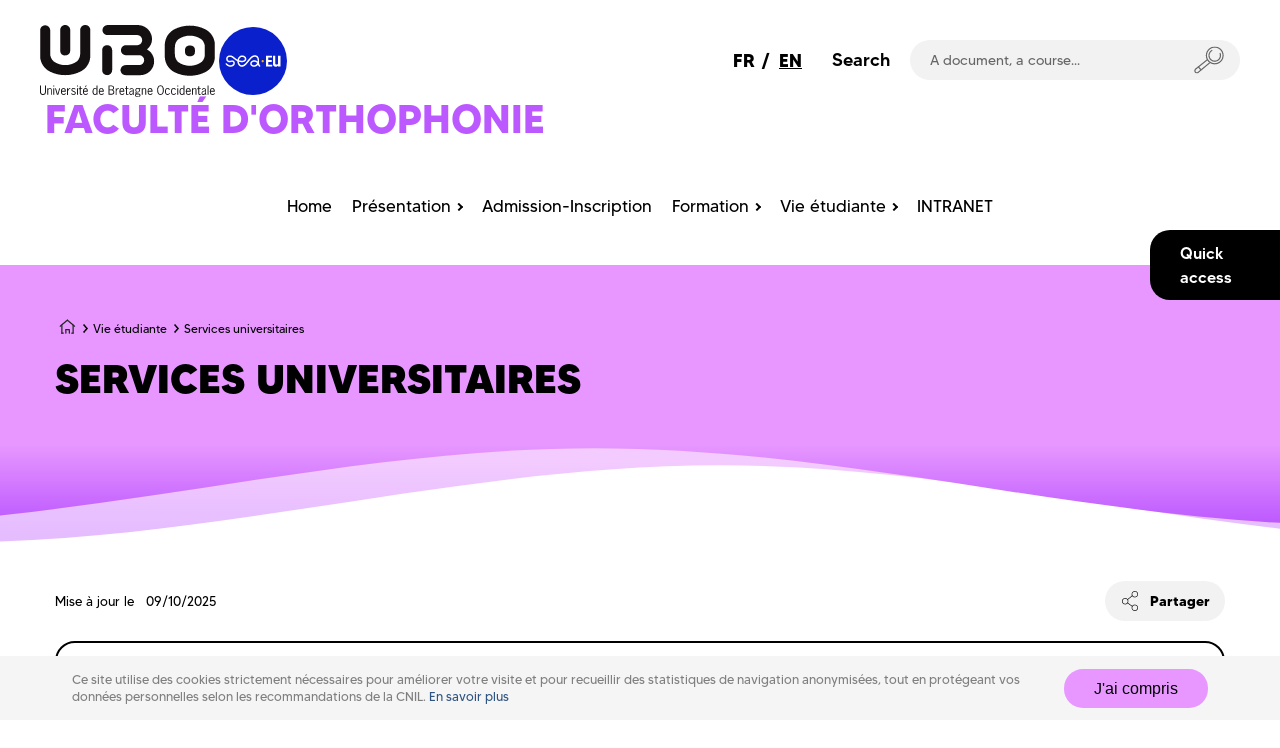

--- FILE ---
content_type: image/svg+xml
request_url: https://www.univ-brest.fr/orthophonie/themes/custom/keven/svg/breadcrumb-arrow.svg
body_size: 285
content:
<?xml version="1.0" encoding="utf-8"?>
<svg class='breadcrumb-arrow' xmlns='http://www.w3.org/2000/svg' width='10.2' height='18.3' xml:space='preserve'>
<path d='m2.3 18.3-2.3-2 6.2-7.1L0 2l2.3-2 7.9 9.2z' />
</svg>